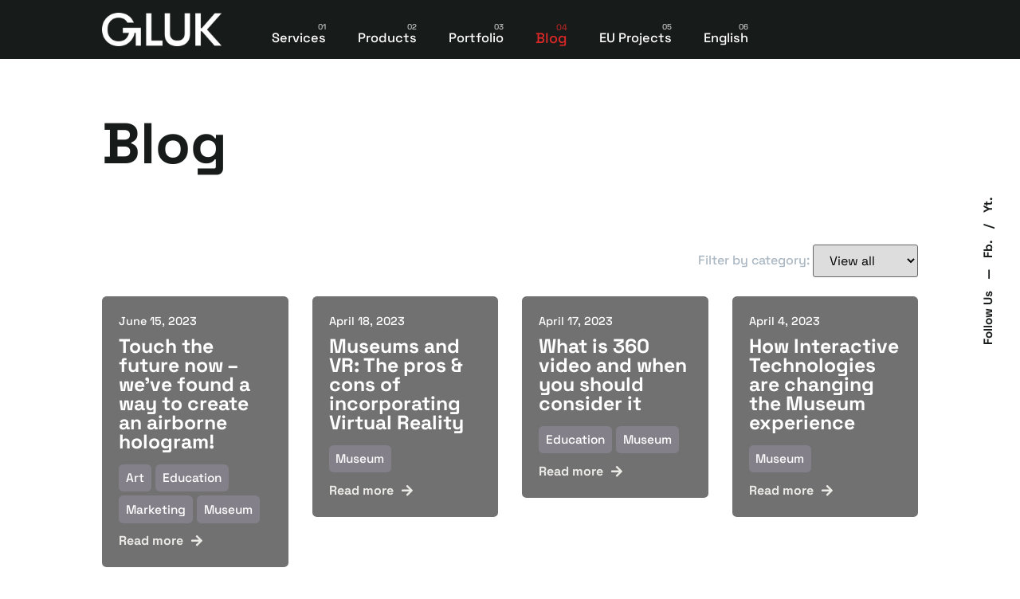

--- FILE ---
content_type: text/css
request_url: https://glukmedia.com/wp-content/uploads/elementor/css/post-5.css
body_size: 3
content:
.elementor-kit-5{--e-global-color-primary:#171B19;--e-global-color-secondary:#54595F;--e-global-color-text:#ABB8C3;--e-global-color-accent:#DC2828;--e-global-color-2522155:#00000000;--e-global-color-82252c5:#171B19;--e-global-color-0a34b75:#111013FC;--e-global-color-a6827c5:#161519;--e-global-typography-primary-font-family:"Roboto";--e-global-typography-primary-font-weight:600;--e-global-typography-secondary-font-family:"Roboto Slab";--e-global-typography-secondary-font-weight:400;--e-global-typography-text-font-family:"Roboto";--e-global-typography-text-font-weight:400;--e-global-typography-accent-font-family:"Roboto";--e-global-typography-accent-font-weight:500;font-family:"Space Grotesk", Sans-serif;}.elementor-kit-5 a{font-family:"Space Grotesk", Sans-serif;}.elementor-kit-5 a:hover{font-family:"Space Grotesk", Sans-serif;}.elementor-kit-5 h1{font-family:"Space Grotesk", Sans-serif;}.elementor-kit-5 h2{font-family:"Space Grotesk", Sans-serif;}.elementor-kit-5 h3{font-family:"Space Grotesk", Sans-serif;}.elementor-kit-5 h4{font-family:"Space Grotesk", Sans-serif;}.elementor-kit-5 h5{font-family:"Space Grotesk", Sans-serif;}.elementor-kit-5 h6{font-family:"Space Grotesk", Sans-serif;}.elementor-section.elementor-section-boxed > .elementor-container{max-width:1140px;}.e-con{--container-max-width:1140px;}.elementor-widget:not(:last-child){margin-bottom:20px;}.elementor-element{--widgets-spacing:20px;}{}h1.entry-title{display:var(--page-title-display);}.elementor-kit-5 e-page-transition{background-color:#FFBC7D;}.site-header{padding-inline-end:0px;padding-inline-start:0px;}@media(max-width:1024px){.elementor-section.elementor-section-boxed > .elementor-container{max-width:1024px;}.e-con{--container-max-width:1024px;}}@media(max-width:767px){.elementor-section.elementor-section-boxed > .elementor-container{max-width:767px;}.e-con{--container-max-width:767px;}}

--- FILE ---
content_type: text/css
request_url: https://glukmedia.com/wp-content/uploads/elementor/css/post-224608.css
body_size: 1066
content:
.elementor-224608 .elementor-element.elementor-element-bedc540:not(.elementor-motion-effects-element-type-background), .elementor-224608 .elementor-element.elementor-element-bedc540 > .elementor-motion-effects-container > .elementor-motion-effects-layer{background-color:var( --e-global-color-82252c5 );}.elementor-224608 .elementor-element.elementor-element-bedc540{transition:background 0.3s, border 0.3s, border-radius 0.3s, box-shadow 0.3s;padding:0vw 10vw 0vw 10vw;}.elementor-224608 .elementor-element.elementor-element-bedc540 > .elementor-background-overlay{transition:background 0.3s, border-radius 0.3s, opacity 0.3s;}.elementor-bc-flex-widget .elementor-224608 .elementor-element.elementor-element-5c8e633.elementor-column .elementor-column-wrap{align-items:center;}.elementor-224608 .elementor-element.elementor-element-5c8e633.elementor-column.elementor-element[data-element_type="column"] > .elementor-column-wrap.elementor-element-populated > .elementor-widget-wrap{align-content:center;align-items:center;}.elementor-224608 .elementor-element.elementor-element-5c8e633 > .elementor-element-populated > .elementor-widget-wrap{padding:1rem 0rem 1rem 0rem;}.elementor-224608 .elementor-element.elementor-element-cfdeb45 .elementor-button .elementor-align-icon-right{margin-left:0px;}.elementor-224608 .elementor-element.elementor-element-cfdeb45 .elementor-button .elementor-align-icon-left{margin-right:0px;}.elementor-224608 .elementor-element.elementor-element-cfdeb45 .elementor-button{font-family:"Roboto", Sans-serif;font-size:22px;font-weight:500;letter-spacing:0px;text-shadow:0px 0px 10px rgba(0, 0, 0, 0);fill:#FFFFFF;color:#FFFFFF;background-color:#00000000;border-radius:50% 50% 50% 50%;padding:17px 17px 17px 17px;}.elementor-224608 .elementor-element.elementor-element-cfdeb45 .elementor-button:hover, .elementor-224608 .elementor-element.elementor-element-cfdeb45 .elementor-button:focus{color:#FFFFFF;background-color:#FFFFFF1A;}.elementor-224608 .elementor-element.elementor-element-cfdeb45 .elementor-button:hover svg, .elementor-224608 .elementor-element.elementor-element-cfdeb45 .elementor-button:focus svg{fill:#FFFFFF;}.elementor-224608 .elementor-element.elementor-element-cfdeb45 > .elementor-widget-container{margin:0px 0px 0px 0px;padding:0px 0px 0px 0px;}.elementor-224608 .elementor-element.elementor-element-cfdeb45{width:auto;max-width:auto;}.elementor-224608 .elementor-element.elementor-element-cfdeb45 > .elementor-widget-container:hover{--e-transform-scale:1.1;}.elementor-224608 .elementor-element.elementor-element-275b376{text-align:center;width:auto;max-width:auto;}.elementor-224608 .elementor-element.elementor-element-275b376 img{width:150px;}.elementor-224608 .elementor-element.elementor-element-275b376 > .elementor-widget-container{margin:0px 0px 0px 0px;}.elementor-bc-flex-widget .elementor-224608 .elementor-element.elementor-element-d1aec06.elementor-column .elementor-column-wrap{align-items:flex-end;}.elementor-224608 .elementor-element.elementor-element-d1aec06.elementor-column.elementor-element[data-element_type="column"] > .elementor-column-wrap.elementor-element-populated > .elementor-widget-wrap{align-content:flex-end;align-items:flex-end;}.elementor-224608 .elementor-element.elementor-element-d1aec06 > .elementor-element-populated > .elementor-widget-wrap{padding:1rem 0rem 1rem 0rem;}.elementor-224608 .elementor-element.elementor-element-b030f94 .elementor-menu-toggle{margin:0 auto;}.elementor-224608 .elementor-element.elementor-element-b030f94 .elementor-nav-menu .elementor-item{font-family:"Space Grotesk", Sans-serif;font-size:1.025em;font-weight:500;}.elementor-224608 .elementor-element.elementor-element-b030f94 .elementor-nav-menu--main .elementor-item{color:#FFFFFF;fill:#FFFFFF;}.elementor-224608 .elementor-element.elementor-element-b030f94 .elementor-nav-menu--main .elementor-item.elementor-item-active{color:var( --e-global-color-accent );}.elementor-224608 .elementor-element.elementor-element-b030f94 .elementor-nav-menu--dropdown a, .elementor-224608 .elementor-element.elementor-element-b030f94 .elementor-menu-toggle{color:var( --e-global-color-text );}.elementor-224608 .elementor-element.elementor-element-b030f94 .elementor-nav-menu--dropdown{background-color:var( --e-global-color-82252c5 );border-radius:0.35rem 0.35rem 0.35rem 0.35rem;}.elementor-224608 .elementor-element.elementor-element-b030f94 .elementor-nav-menu--dropdown a.elementor-item-active{color:var( --e-global-color-accent );}.elementor-224608 .elementor-element.elementor-element-b030f94 .elementor-nav-menu--dropdown .elementor-item, .elementor-224608 .elementor-element.elementor-element-b030f94 .elementor-nav-menu--dropdown  .elementor-sub-item{font-family:var( --e-global-typography-text-font-family ), Sans-serif;font-weight:var( --e-global-typography-text-font-weight );}.elementor-224608 .elementor-element.elementor-element-b030f94 .elementor-nav-menu--dropdown li:first-child a{border-top-left-radius:0.35rem;border-top-right-radius:0.35rem;}.elementor-224608 .elementor-element.elementor-element-b030f94 .elementor-nav-menu--dropdown li:last-child a{border-bottom-right-radius:0.35rem;border-bottom-left-radius:0.35rem;}.elementor-224608 .elementor-element.elementor-element-b030f94 .elementor-nav-menu--main > .elementor-nav-menu > li > .elementor-nav-menu--dropdown, .elementor-224608 .elementor-element.elementor-element-b030f94 .elementor-nav-menu__container.elementor-nav-menu--dropdown{margin-top:1.5rem !important;}.elementor-bc-flex-widget .elementor-224608 .elementor-element.elementor-element-07bb50c.elementor-column .elementor-column-wrap{align-items:flex-end;}.elementor-224608 .elementor-element.elementor-element-07bb50c.elementor-column.elementor-element[data-element_type="column"] > .elementor-column-wrap.elementor-element-populated > .elementor-widget-wrap{align-content:flex-end;align-items:flex-end;}.elementor-224608 .elementor-element.elementor-element-07bb50c.elementor-column > .elementor-column-wrap > .elementor-widget-wrap{justify-content:flex-end;}.elementor-224608 .elementor-element.elementor-element-07bb50c > .elementor-element-populated > .elementor-widget-wrap{padding:1rem 0rem 1rem 0rem;}@media(max-width:1024px){.elementor-bc-flex-widget .elementor-224608 .elementor-element.elementor-element-5c8e633.elementor-column .elementor-column-wrap{align-items:space-between;}.elementor-224608 .elementor-element.elementor-element-5c8e633.elementor-column.elementor-element[data-element_type="column"] > .elementor-column-wrap.elementor-element-populated > .elementor-widget-wrap{align-content:space-between;align-items:space-between;}.elementor-224608 .elementor-element.elementor-element-275b376 img{width:80px;}.elementor-224608 .elementor-element.elementor-element-275b376 > .elementor-widget-container{margin:0px 0px 0px 030px;}}@media(min-width:768px){.elementor-224608 .elementor-element.elementor-element-5c8e633{width:15%;}.elementor-224608 .elementor-element.elementor-element-d1aec06{width:70%;}.elementor-224608 .elementor-element.elementor-element-07bb50c{width:15%;}}@media(max-width:1024px) and (min-width:768px){.elementor-224608 .elementor-element.elementor-element-5c8e633{width:100%;}}@media(max-width:767px){.elementor-224608 .elementor-element.elementor-element-bedc540{padding:0vw 10vw 0vw 10vw;}.elementor-224608 .elementor-element.elementor-element-5c8e633.elementor-column > .elementor-column-wrap > .elementor-widget-wrap{justify-content:flex-start;}.elementor-224608 .elementor-element.elementor-element-5c8e633 > .elementor-element-populated > .elementor-widget-wrap{padding:0px 0px 0px 0px;}.elementor-224608 .elementor-element.elementor-element-cfdeb45 > .elementor-widget-container{margin:0px 0px 0px -17px;}.elementor-224608 .elementor-element.elementor-element-cfdeb45{width:auto;max-width:auto;}.elementor-224608 .elementor-element.elementor-element-275b376 img{width:80px;}.elementor-224608 .elementor-element.elementor-element-275b376 > .elementor-widget-container{margin:0% 0% 0% 0%;padding:0% 0% 0% 0%;border-radius:50% 50% 50% 50%;}.elementor-224608 .elementor-element.elementor-element-275b376{width:var( --container-widget-width, 80% );max-width:80%;--container-widget-width:80%;--container-widget-flex-grow:0;}}/* Start custom CSS for button, class: .elementor-element-cfdeb45 */#hamburger-menu-toggle > .elementor-widget-container > .elementor-button-wrapper > .elementor-button > .elementor-button-content-wrapper > .elementor-button-icon {
    height: 22px;
    width: 22px;
}
#hamburger-menu-toggle > .elementor-widget-container > .elementor-button-wrapper > .elementor-button {
    padding: 17px
}/* End custom CSS */
/* Start custom CSS for column, class: .elementor-element-5c8e633 */.mobile-column .elementor-widget-wrap{
    justify-content: space-between;
}/* End custom CSS */
/* Start custom CSS for nav-menu, class: .elementor-element-b030f94 */#main-nav-menu-landing-page > .elementor-widget-container > .elementor-nav-menu--main > ul {
        counter-reset: section;
}

#main-nav-menu-landing-page > .elementor-widget-container > .elementor-nav-menu--main > ul > li > a:before {
        counter-increment: section;
    content: counters(section, ".", decimal-leading-zero)" ";
    background: none;
    top: -1px;
    right: 20px;
    opacity: .75;
    font-size: 0.6em;
} 

#main-nav-menu-landing-page > .elementor-widget-container > .elementor-nav-menu--main > ul > li > a.elementor-item-active{
    font-size: 1.125em;
}
#main-nav-menu-landing-page > .elementor-widget-container > .elementor-nav-menu--main > ul > li > a {
    padding-bottom: 0px;
}

#main-nav-menu-landing-page > .elementor-widget-container > .elementor-nav-menu--main > ul > li > ul {
        right: 10px!important;
        left: unset!important;
}/* End custom CSS */

--- FILE ---
content_type: text/css
request_url: https://glukmedia.com/wp-content/uploads/elementor/css/post-224618.css
body_size: -46
content:
.elementor-224618 .elementor-element.elementor-element-08c1aa6{padding:0vw 10vw 0vw 10vw;}.elementor-bc-flex-widget .elementor-224618 .elementor-element.elementor-element-be4c032.elementor-column .elementor-column-wrap{align-items:center;}.elementor-224618 .elementor-element.elementor-element-be4c032.elementor-column.elementor-element[data-element_type="column"] > .elementor-column-wrap.elementor-element-populated > .elementor-widget-wrap{align-content:center;align-items:center;}.elementor-224618 .elementor-element.elementor-element-be4c032.elementor-column > .elementor-column-wrap > .elementor-widget-wrap{justify-content:space-between;}.elementor-224618 .elementor-element.elementor-element-be4c032 > .elementor-element-populated{margin:0px 0px 0px 0px;--e-column-margin-right:0px;--e-column-margin-left:0px;}.elementor-224618 .elementor-element.elementor-element-7dd0939{text-align:left;font-family:var( --e-global-typography-secondary-font-family ), Sans-serif;font-weight:var( --e-global-typography-secondary-font-weight );width:auto;max-width:auto;}.elementor-224618 .elementor-element.elementor-element-593ae53{text-align:left;font-family:var( --e-global-typography-secondary-font-family ), Sans-serif;font-weight:var( --e-global-typography-secondary-font-weight );width:auto;max-width:auto;}@media(max-width:767px){.elementor-224618 .elementor-element.elementor-element-7dd0939{text-align:center;width:100%;max-width:100%;}.elementor-224618 .elementor-element.elementor-element-593ae53{text-align:center;width:100%;max-width:100%;}}

--- FILE ---
content_type: text/css
request_url: https://glukmedia.com/wp-content/uploads/elementor/css/post-224655.css
body_size: 944
content:
.elementor-224655 .elementor-element.elementor-element-9405e75{padding:0vw 10vw 0vw 10vw;}.elementor-224655 .elementor-element.elementor-element-fa2aa6b > .elementor-element-populated > .elementor-widget-wrap{padding:0px 0px 0px 0px;}.elementor-224655 .elementor-element.elementor-element-bba57fa{--spacer-size:7vh;}.elementor-224655 .elementor-element.elementor-element-592a563{text-align:left;}.elementor-224655 .elementor-element.elementor-element-592a563 .elementor-heading-title{font-family:"Space Grotesk", Sans-serif;font-size:4.5rem;font-weight:800;}.elementor-224655 .elementor-element.elementor-element-c789464{--spacer-size:7vh;}.elementor-224655 .elementor-element.elementor-element-b008405{margin-top:0rem;margin-bottom:1.5rem;}.elementor-224655 .elementor-element.elementor-element-149e4ac.elementor-column > .elementor-column-wrap > .elementor-widget-wrap{justify-content:flex-end;}.elementor-224655 .elementor-element.elementor-element-f3f34ca{font-family:"Space Grotesk", Sans-serif;font-size:1rem;font-weight:500;width:auto;max-width:auto;align-self:center;}.elementor-224655 .elementor-element.elementor-element-f3f34ca > .elementor-widget-container{margin:0px 0px 0px 0px;padding:0px 0px 0px 0px;}.elementor-224655 .elementor-element.elementor-element-29ac879 .filter{justify-content:center;}.elementor-224655 .elementor-element.elementor-element-29ac879 .filter .filter-categories{justify-content:center;}.elementor-224655 .elementor-element.elementor-element-29ac879 .filter .filter-extras{justify-content:center;}.elementor-224655 .elementor-element.elementor-element-29ac879 .filter a,  .filter span{font-family:"Space Grotesk", Sans-serif;font-size:1.55rem;font-weight:500;}.elementor-224655 .elementor-element.elementor-element-29ac879 .filter.filter-decorations *:not(.separator){--filter-pointer-border-width:2px;--filter-pointer-bg-color-hover:var( --e-global-color-accent );--filter-title-color-active:var( --e-global-color-accent );}.elementor-224655 .elementor-element.elementor-element-29ac879 .filter .filter-categories a{padding:0px 0px 10px 0px;margin:0rem 0.95rem 0.95rem 0.95rem;}.elementor-224655 .elementor-element.elementor-element-29ac879 .filter .filter-by{padding:0px 0px 10px 0px;margin:0rem 0.95rem 0.95rem 0.95rem;}.elementor-224655 .elementor-element.elementor-element-29ac879 .filter .filter-sorting{padding:0px 0px 10px 0px;margin:0rem 0.95rem 0.95rem 0.95rem;}.elementor-224655 .elementor-element.elementor-element-29ac879{width:auto;max-width:auto;}.elementor-224655 .elementor-element.elementor-element-748f955{--grid-columns:4;}.elementor-224655 .elementor-element.elementor-element-748f955 .elementor-loop-container{grid-auto-rows:1fr;}.elementor-224655 .elementor-element.elementor-element-748f955 .e-loop-item > .elementor-section, .elementor-224655 .elementor-element.elementor-element-748f955 .e-loop-item > .elementor-section > .elementor-container, .elementor-224655 .elementor-element.elementor-element-748f955 .e-loop-item > .e-con, .elementor-224655 .elementor-element.elementor-element-748f955 .e-loop-item .elementor-section-wrap  > .e-con{height:100%;}.elementor-224655 .elementor-element.elementor-element-274e5cf{--spacer-size:7vh;}@media(max-width:1024px){.elementor-224655 .elementor-element.elementor-element-592a563 .elementor-heading-title{font-size:3.5rem;}.elementor-224655 .elementor-element.elementor-element-f3f34ca{text-align:center;width:100%;max-width:100%;}.elementor-224655 .elementor-element.elementor-element-748f955{--grid-columns:2;}}@media(max-width:767px){.elementor-224655 .elementor-element.elementor-element-f3f34ca{font-size:0.95rem;}.elementor-224655 .elementor-element.elementor-element-29ac879 .filter{justify-content:flex-start;}.elementor-224655 .elementor-element.elementor-element-29ac879 .filter .filter-categories{justify-content:flex-start;}.elementor-224655 .elementor-element.elementor-element-29ac879 .filter .filter-extras{justify-content:flex-start;}.elementor-224655 .elementor-element.elementor-element-29ac879 .filter a,  .filter span{font-size:0.95rem;line-height:0.95rem;}.elementor-224655 .elementor-element.elementor-element-29ac879 .filter .filter-categories a{margin:0rem 0.95rem 0.95rem 0.95rem;}.elementor-224655 .elementor-element.elementor-element-29ac879 .filter .filter-by{margin:0rem 0.95rem 0.95rem 0.95rem;}.elementor-224655 .elementor-element.elementor-element-29ac879 .filter .filter-sorting{margin:0rem 0.95rem 0.95rem 0.95rem;}.elementor-224655 .elementor-element.elementor-element-748f955{--grid-columns:1;}}/* Start custom CSS for text-editor, class: .elementor-element-f3f34ca */.filter-blog p {
    margin: 0px;
}/* End custom CSS */
/* Start custom CSS for gluk-taxonomy-filter, class: .elementor-element-29ac879 */#blog-taxonomy-filter {
        counter-reset: section;
}

#blog-taxonomy-filter a.filter-item:before {
        counter-increment: section;
    content: counters(section, ".", decimal-leading-zero)" ";
    background: none;
    top: -.8rem;
    left: 100%;
    opacity: .75;
    font-size: 0.6em;
}/* End custom CSS */
/* Start custom CSS for loop-grid, class: .elementor-element-748f955 */.page-numbers{
    background-color: #111013;
    padding: 0rem 0.9rem;
    border-radius: 20%;
    color: #fff;
}

span.page-numbers{
    color: #dc2828;
}

a.page-numbers:hover{
    color: #dc2828;
}/* End custom CSS */
/* Start custom CSS for html, class: .elementor-element-4e08683 */#scroll-top-container{
    position: fixed;
    top: 50%;
        z-index: 4;
    -webkit-transform-origin: left top;
    -ms-transform-origin: left top;
    transform-origin: left top;
    -webkit-transform: rotate(-90deg) translate(-50%, 0);
    -ms-transform: rotate(-90deg) translate(-50%, 0);
    transform: rotate(-90deg) translate(-50%, 0);
    left: 4vh;
}
#scroll-top-container > .scroll-progress-track{
    width: 3.75rem;
    height: 0.125rem;
    margin-right: .5rem;
    position: relative;
    display: inline-flex;
}

#scroll-top-container > .scroll-progress-track::before {
    content: "";
    position: absolute;
    left: 0;
    top: 0;
    height: 100%;
    width: 100%;
    background-color: #ABB8C3;
    opacity: .25;
}
#scroll-top-container > .scroll-top-text {
    color: #171B19;
    font-weight: 700;
    font-family: 'Space Grotesk', sans-serif;
    font-size: 0.95em;
    display: inline-flex;
}

#scroll-top-container > .scroll-progress-track > .scroll-progress {
    position: absolute;
    top: 0;
    right: 0;
    height: 100%;
    background-color: #171B19;
}/* End custom CSS */
/* Start custom CSS for html, class: .elementor-element-4da33a4 */.side_menu{
      list-style-type: none;
      color: #171B19;
      font-family: 'Space Grotesk', sans-serif;
    font-weight: 700;
    font-size: 0.95em; 
    position: fixed;
    top:50%;
        -webkit-transform-origin: right top;
    -ms-transform-origin: right top;
    transform-origin: right top;
    -webkit-transform: rotate(-90deg) translate(50%, -100%);
    -ms-transform: rotate(-90deg) translate(50%, -100%);
    transform: rotate(-90deg) translate(50%, -100%);
    right: 4vh;
}

.side_menu > li {
    display: inline-block;
    margin: 0px 5px;
}

.side_menu > li > a {
    color: #171B19;
}

.side_menu > li > a:hover {
    color: #dc2828;
    font-size: 1em;      
}
.side_menu > .dash {
    
}/* End custom CSS */

--- FILE ---
content_type: text/css
request_url: https://glukmedia.com/wp-content/uploads/elementor/css/post-225000.css
body_size: 470
content:
.elementor-225000 .elementor-element.elementor-element-51425cdf{margin-top:100px;margin-bottom:0px;}.elementor-225000 .elementor-element.elementor-element-8b13c8f .elementor-nav-menu .elementor-item{font-family:var( --e-global-typography-primary-font-family ), Sans-serif;font-weight:var( --e-global-typography-primary-font-weight );}.elementor-225000 .elementor-element.elementor-element-8b13c8f .elementor-nav-menu--main .elementor-item{color:#FFFFFF;fill:#FFFFFF;padding-left:0px;padding-right:0px;}.elementor-225000 .elementor-element.elementor-element-8b13c8f .elementor-nav-menu--dropdown a, .elementor-225000 .elementor-element.elementor-element-8b13c8f .elementor-menu-toggle{color:#FFFFFF;}.elementor-225000 .elementor-element.elementor-element-8b13c8f .elementor-nav-menu--dropdown{background-color:#FFFFFF00;}.elementor-225000 .elementor-element.elementor-element-8b13c8f .elementor-nav-menu--dropdown a:hover,
					.elementor-225000 .elementor-element.elementor-element-8b13c8f .elementor-nav-menu--dropdown a.elementor-item-active,
					.elementor-225000 .elementor-element.elementor-element-8b13c8f .elementor-nav-menu--dropdown a.highlighted,
					.elementor-225000 .elementor-element.elementor-element-8b13c8f .elementor-menu-toggle:hover{color:var( --e-global-color-accent );}.elementor-225000 .elementor-element.elementor-element-8b13c8f .elementor-nav-menu--dropdown a.elementor-item-active{color:var( --e-global-color-accent );}.elementor-225000 .elementor-element.elementor-element-8b13c8f > .elementor-widget-container{margin:0% 10% 0% 10%;padding:0px 0px 0px 0px;}#elementor-popup-modal-225000 .dialog-message{width:560px;height:100vh;align-items:flex-start;}#elementor-popup-modal-225000{justify-content:flex-start;align-items:center;pointer-events:all;background-color:#111013FA;}#elementor-popup-modal-225000 .dialog-close-button{display:flex;top:40px;font-size:26px;}#elementor-popup-modal-225000 .dialog-widget-content{animation-duration:0.6s;background-color:#111013;box-shadow:2px 8px 23px -100px rgba(0,0,0,0.2);}body:not(.rtl) #elementor-popup-modal-225000 .dialog-close-button{right:500px;}body.rtl #elementor-popup-modal-225000 .dialog-close-button{left:500px;}#elementor-popup-modal-225000 .dialog-close-button i{color:#FFFFFF;}#elementor-popup-modal-225000 .dialog-close-button svg{fill:#FFFFFF;}#elementor-popup-modal-225000 .dialog-close-button:hover{background-color:#FFFFFF1A;}@media(max-width:767px){body:not(.rtl) #elementor-popup-modal-225000 .dialog-close-button{right:81.9%;}body.rtl #elementor-popup-modal-225000 .dialog-close-button{left:81.9%;}}/* Start custom CSS for nav-menu, class: .elementor-element-8b13c8f */.custom-mobile-menu .elementor-nav-menu--dropdown{
    background-color: transparent!important;
}
.custom-mobile-menu .elementor-nav-menu--main .elementor-nav-menu ul{
    position: static!important;
}

.custom-mobile-menu .menu-item-has-children a[aria-expanded="true"] .fa-plus:before {
    content: "\f068"!important;
}

.custom-mobile-menu .menu-item-has-children a[aria-expanded="false"]:after {
    display: none;
}

.custom-mobile-menu li a {
    display: block;
}

.custom-mobile-menu li a .sub-arrow{
    display: inline-block;
    float: right;
}/* End custom CSS */
/* Start custom CSS for section, class: .elementor-element-51425cdf */.mobile-sub-menu > .elementor-widget-container > .elementor-accordion > .elementor-accordion-item > .elementor-tab-content > p > a {
    margin-bottom: 20px;
    font-size: 1.4em;
    line-height: 1.4em; 
    font-family: "Space Grotesk", Sans-serif;
    font-weight: 800;
    color: #fff;
}
.mobile-menu-section a.active{
    color: #DC2828!important;
}

.mobile-sub-menu{
    margin-bottom: 0px!important;
}
.mobile-sub-menu .elementor-tab-title{
    padding: 0px!important;
}
.mobile-sub-menu .elementor-tab-content p{
    margin: 0px;
    margin-top: 20px;
}
.mobile-sub-menu{
    margin-bottom: 20px!important;
}
.mobile-sub-menu .elementor-widget-container{
    padding: 0px!important;
}

.mobile-sub-menu .elementor-tab-content{
    padding-top: 0px;
    padding-bottom: 0px;
}/* End custom CSS */

--- FILE ---
content_type: text/css
request_url: https://glukmedia.com/wp-content/uploads/elementor/css/post-224605.css
body_size: 488
content:
.elementor-224605 .elementor-element.elementor-element-51425cdf{margin-top:100px;margin-bottom:0px;}.elementor-224605 .elementor-element.elementor-element-8b13c8f .elementor-nav-menu .elementor-item{font-family:var( --e-global-typography-primary-font-family ), Sans-serif;font-weight:var( --e-global-typography-primary-font-weight );}.elementor-224605 .elementor-element.elementor-element-8b13c8f .elementor-nav-menu--main .elementor-item{color:#FFFFFF;fill:#FFFFFF;padding-left:0px;padding-right:0px;}.elementor-224605 .elementor-element.elementor-element-8b13c8f .elementor-nav-menu--dropdown a, .elementor-224605 .elementor-element.elementor-element-8b13c8f .elementor-menu-toggle{color:#FFFFFF;}.elementor-224605 .elementor-element.elementor-element-8b13c8f .elementor-nav-menu--dropdown{background-color:#FFFFFF00;}.elementor-224605 .elementor-element.elementor-element-8b13c8f .elementor-nav-menu--dropdown a:hover,
					.elementor-224605 .elementor-element.elementor-element-8b13c8f .elementor-nav-menu--dropdown a.elementor-item-active,
					.elementor-224605 .elementor-element.elementor-element-8b13c8f .elementor-nav-menu--dropdown a.highlighted,
					.elementor-224605 .elementor-element.elementor-element-8b13c8f .elementor-menu-toggle:hover{color:var( --e-global-color-accent );}.elementor-224605 .elementor-element.elementor-element-8b13c8f .elementor-nav-menu--dropdown a.elementor-item-active{color:var( --e-global-color-accent );}.elementor-224605 .elementor-element.elementor-element-8b13c8f > .elementor-widget-container{margin:0% 10% 0% 10%;padding:0px 0px 0px 0px;}#elementor-popup-modal-224605 .dialog-message{width:560px;height:100vh;align-items:flex-start;}#elementor-popup-modal-224605{justify-content:flex-start;align-items:center;pointer-events:all;background-color:#111013FA;}#elementor-popup-modal-224605 .dialog-close-button{display:flex;top:40px;font-size:26px;}#elementor-popup-modal-224605 .dialog-widget-content{animation-duration:0.6s;background-color:#111013;box-shadow:2px 8px 23px -100px rgba(0,0,0,0.2);}body:not(.rtl) #elementor-popup-modal-224605 .dialog-close-button{right:500px;}body.rtl #elementor-popup-modal-224605 .dialog-close-button{left:500px;}#elementor-popup-modal-224605 .dialog-close-button i{color:#FFFFFF;}#elementor-popup-modal-224605 .dialog-close-button svg{fill:#FFFFFF;}#elementor-popup-modal-224605 .dialog-close-button:hover{background-color:#FFFFFF1A;}@media(max-width:767px){body:not(.rtl) #elementor-popup-modal-224605 .dialog-close-button{right:81.9%;}body.rtl #elementor-popup-modal-224605 .dialog-close-button{left:81.9%;}}/* Start custom CSS for nav-menu, class: .elementor-element-8b13c8f */.custom-mobile-menu .elementor-nav-menu--dropdown{
    background-color: transparent!important;
}
.custom-mobile-menu .elementor-nav-menu--main .elementor-nav-menu ul{
    position: static!important;
}

.custom-mobile-menu .menu-item-has-children a[aria-expanded="true"] .fa-plus:before {
    content: "\f068"!important;
}

.custom-mobile-menu .menu-item-has-children a[aria-expanded="false"]:after {
    display: none;
}

.custom-mobile-menu li a {
    display: block;
}

.custom-mobile-menu li a .sub-arrow{
    display: inline-block;
    float: right;
}/* End custom CSS */
/* Start custom CSS for section, class: .elementor-element-51425cdf */.mobile-sub-menu > .elementor-widget-container > .elementor-accordion > .elementor-accordion-item > .elementor-tab-content > p > a {
    margin-bottom: 20px;
    font-size: 1.4em;
    line-height: 1.4em; 
    font-family: "Space Grotesk", Sans-serif;
    font-weight: 800;
    color: #fff;
}
.mobile-menu-section a.active{
    color: #DC2828!important;
}

.mobile-sub-menu{
    margin-bottom: 0px!important;
}
.mobile-sub-menu .elementor-tab-title{
    padding: 0px!important;
}
.mobile-sub-menu .elementor-tab-content p{
    margin: 0px;
    margin-top: 20px;
}
.mobile-sub-menu{
    margin-bottom: 20px!important;
}
.mobile-sub-menu .elementor-widget-container{
    padding: 0px!important;
}

.mobile-sub-menu .elementor-tab-content{
    padding-top: 0px;
    padding-bottom: 0px;
}/* End custom CSS */

--- FILE ---
content_type: text/css
request_url: https://glukmedia.com/wp-content/uploads/elementor/css/post-224597.css
body_size: 58
content:
.elementor-224597 .elementor-element.elementor-element-28554eb0 .elementor-search-form__container{min-height:50px;}.elementor-224597 .elementor-element.elementor-element-28554eb0 .elementor-search-form__submit{min-width:50px;background-color:#9690A200;}body:not(.rtl) .elementor-224597 .elementor-element.elementor-element-28554eb0 .elementor-search-form__icon{padding-left:calc(50px / 3);}body.rtl .elementor-224597 .elementor-element.elementor-element-28554eb0 .elementor-search-form__icon{padding-right:calc(50px / 3);}.elementor-224597 .elementor-element.elementor-element-28554eb0 .elementor-search-form__input, .elementor-224597 .elementor-element.elementor-element-28554eb0.elementor-search-form--button-type-text .elementor-search-form__submit{padding-left:calc(50px / 3);padding-right:calc(50px / 3);}.elementor-224597 .elementor-element.elementor-element-28554eb0 input[type="search"].elementor-search-form__input{font-family:"Space Grotesk", Sans-serif;font-weight:400;}.elementor-224597 .elementor-element.elementor-element-28554eb0 .elementor-search-form__input,
					.elementor-224597 .elementor-element.elementor-element-28554eb0 .elementor-search-form__icon,
					.elementor-224597 .elementor-element.elementor-element-28554eb0 .elementor-lightbox .dialog-lightbox-close-button,
					.elementor-224597 .elementor-element.elementor-element-28554eb0 .elementor-lightbox .dialog-lightbox-close-button:hover,
					.elementor-224597 .elementor-element.elementor-element-28554eb0.elementor-search-form--skin-full_screen input[type="search"].elementor-search-form__input{color:#FFFFFFBF;fill:#FFFFFFBF;}.elementor-224597 .elementor-element.elementor-element-28554eb0:not(.elementor-search-form--skin-full_screen) .elementor-search-form__container{background-color:#9690A214;border-radius:3px;}.elementor-224597 .elementor-element.elementor-element-28554eb0.elementor-search-form--skin-full_screen input[type="search"].elementor-search-form__input{background-color:#9690A214;border-radius:3px;}.elementor-224597 .elementor-element.elementor-element-28554eb0 .elementor-search-form__submit:hover{background-color:#9690A214;}.elementor-224597 .elementor-element.elementor-element-28554eb0 .elementor-search-form__submit:focus{background-color:#9690A214;}#elementor-popup-modal-224597 .dialog-message{width:640px;height:auto;}#elementor-popup-modal-224597{justify-content:center;align-items:center;pointer-events:all;background-color:rgba(0,0,0,.8);}#elementor-popup-modal-224597 .dialog-close-button{display:flex;font-size:34px;}#elementor-popup-modal-224597 .dialog-widget-content{background-color:var( --e-global-color-82252c5 );box-shadow:2px 8px 23px 3px rgba(0,0,0,0.2);}body:not(.rtl) #elementor-popup-modal-224597 .dialog-close-button{right:95%;}body.rtl #elementor-popup-modal-224597 .dialog-close-button{left:95%;}#elementor-popup-modal-224597 .dialog-close-button i{color:#FFFFFF;}#elementor-popup-modal-224597 .dialog-close-button svg{fill:#FFFFFF;}

--- FILE ---
content_type: text/css
request_url: https://glukmedia.com/wp-content/themes/gluk-media-theme/assets/css/gluk-taxonomy-filter.css
body_size: 1841
content:
.filter-item:not(.separator):after,.filter-item:not(.separator):before {
    display: block;
    position: absolute;
    -webkit-transition: .3s;
    -o-transition: .3s;
    transition: .3s;
    -webkit-transition-timing-function: cubic-bezier(.58,.3,.005,1);
    -o-transition-timing-function: cubic-bezier(.58,.3,.005,1);
    transition-timing-function: cubic-bezier(.58,.3,.005,1)
}

.filter-item:not(:hover):not(:focus):not(.act):not(.highlighted):after,.filter-item:not(:hover):not(:focus):not(.act):not(.highlighted):before {
    opacity: 0
}

.act:after,.act:before,.filter-item.highlighted:after,.filter-item.highlighted:before,.filter-item:focus:after,.filter-item:focus:before,.filter-item:hover:after,.filter-item:hover:before {
    -webkit-transform: scale(1);
    -ms-transform: scale(1);
    transform: scale(1)
}

.filter-pointer-double-line .filter-item:not(.separator):after,.filter-pointer-double-line .filter-item:not(.separator):before,.filter-pointer-overline .filter-item:not(.separator):after,.filter-pointer-overline .filter-item:not(.separator):before,.filter-pointer-underline .filter-item:not(.separator):after,.filter-pointer-underline .filter-item:not(.separator):before {
    height: 3px;
    width: 100%;
    left: 0;
    background-color: #55595c;
    z-index: 2
}

.filter-pointer-double-line.filter-animation-grow .filter-item:not(:hover):not(:focus):not(.act):not(.highlighted):after,.filter-pointer-double-line.filter-animation-grow .filter-item:not(:hover):not(:focus):not(.act):not(.highlighted):before,.filter-pointer-overline.filter-animation-grow .filter-item:not(:hover):not(:focus):not(.act):not(.highlighted):after,.filter-pointer-overline.filter-animation-grow .filter-item:not(:hover):not(:focus):not(.act):not(.highlighted):before,.filter-pointer-underline.filter-animation-grow .filter-item:not(:hover):not(:focus):not(.act):not(.highlighted):after,.filter-pointer-underline.filter-animation-grow .filter-item:not(:hover):not(:focus):not(.act):not(.highlighted):before {
    height: 0;
    width: 0;
    left: 50%
}

.filter-pointer-double-line.filter-animation-drop-out .filter-item:not(:hover):not(:focus):not(.act):not(.highlighted):before,.filter-pointer-overline.filter-animation-drop-out .filter-item:not(:hover):not(:focus):not(.act):not(.highlighted):before,.filter-pointer-underline.filter-animation-drop-out .filter-item:not(:hover):not(:focus):not(.act):not(.highlighted):before {
    top: 10px
}

.filter-pointer-double-line.filter-animation-drop-out .filter-item:not(:hover):not(:focus):not(.act):not(.highlighted):after,.filter-pointer-overline.filter-animation-drop-out .filter-item:not(:hover):not(:focus):not(.act):not(.highlighted):after,.filter-pointer-underline.filter-animation-drop-out .filter-item:not(:hover):not(:focus):not(.act):not(.highlighted):after {
    bottom: 10px
}

.filter-pointer-double-line.filter-animation-drop-in .filter-item:not(:hover):not(:focus):not(.act):not(.highlighted):before,.filter-pointer-overline.filter-animation-drop-in .filter-item:not(:hover):not(:focus):not(.act):not(.highlighted):before,.filter-pointer-underline.filter-animation-drop-in .filter-item:not(:hover):not(:focus):not(.act):not(.highlighted):before {
    top: -10px
}

.filter-pointer-double-line.filter-animation-drop-in .filter-item:not(:hover):not(:focus):not(.act):not(.highlighted):after,.filter-pointer-overline.filter-animation-drop-in .filter-item:not(:hover):not(:focus):not(.act):not(.highlighted):after,.filter-pointer-underline.filter-animation-drop-in .filter-item:not(:hover):not(:focus):not(.act):not(.highlighted):after {
    bottom: -10px
}

.filter-pointer-double-line.filter-animation-none,.filter-pointer-double-line.filter-animation-none .filter-item,.filter-pointer-double-line.filter-animation-none .filter-item:not(.separator):after,.filter-pointer-double-line.filter-animation-none .filter-item:not(.separator):before,.filter-pointer-double-line.filter-animation-none .filter-item:focus,.filter-pointer-double-line.filter-animation-none .filter-item:hover,.filter-pointer-double-line.filter-animation-none:after,.filter-pointer-double-line.filter-animation-none:before,.filter-pointer-double-line.filter-animation-none:focus,.filter-pointer-double-line.filter-animation-none:hover,.filter-pointer-overline.filter-animation-none,.filter-pointer-overline.filter-animation-none .filter-item,.filter-pointer-overline.filter-animation-none .filter-item:not(.separator):after,.filter-pointer-overline.filter-animation-none .filter-item:not(.separator):before,.filter-pointer-overline.filter-animation-none .filter-item:focus,.filter-pointer-overline.filter-animation-none .filter-item:hover,.filter-pointer-overline.filter-animation-none:after,.filter-pointer-overline.filter-animation-none:before,.filter-pointer-overline.filter-animation-none:focus,.filter-pointer-overline.filter-animation-none:hover,.filter-pointer-underline.filter-animation-none,.filter-pointer-underline.filter-animation-none .filter-item,.filter-pointer-underline.filter-animation-none .filter-item:not(.separator):after,.filter-pointer-underline.filter-animation-none .filter-item:not(.separator):before,.filter-pointer-underline.filter-animation-none .filter-item:focus,.filter-pointer-underline.filter-animation-none .filter-item:hover,.filter-pointer-underline.filter-animation-none:after,.filter-pointer-underline.filter-animation-none:before,.filter-pointer-underline.filter-animation-none:focus,.filter-pointer-underline.filter-animation-none:hover {
    -webkit-transition-duration: 0s;
    -o-transition-duration: 0s;
    transition-duration: 0s
}

.filter-pointer-double-line .filter-item:not(.separator):before,.filter-pointer-overline .filter-item:not(.separator):before {
    content: '';
    top: 0
}

.filter-pointer-double-line.filter-animation-slide .filter-item:not(:hover):not(:focus):not(.act):not(.highlighted):before,.filter-pointer-overline.filter-animation-slide .filter-item:not(:hover):not(:focus):not(.act):not(.highlighted):before {
    width: 10px;
    left: -20px
}

.filter-pointer-double-line .filter-item:not(.separator):after,.filter-pointer-underline .filter-item:not(.separator):after {
    content: '';
    bottom: 0
}

.filter-pointer-double-line.filter-animation-slide .filter-item:not(:hover):not(:focus):not(.act):not(.highlighted):after,.filter-pointer-underline.filter-animation-slide .filter-item:not(:hover):not(:focus):not(.act):not(.highlighted):after {
    width: 10px;
    left: calc(100% + 20px)
}

.filter-pointer-framed .filter-item:not(.separator):after,.filter-pointer-framed .filter-item:not(.separator):before {
    background: 0 0;
    left: 0;
    top: 0;
    bottom: 0;
    right: 0;
    border: 3px solid #55595c
}

.filter-pointer-framed .filter-item:not(.separator):before {
    content: ''
}

.filter-pointer-framed.filter-animation-grow .filter-item:not(:hover):not(:focus):not(.act):not(.highlighted):before {
    -webkit-transform: scale(.75);
    -ms-transform: scale(.75);
    transform: scale(.75)
}

.filter-pointer-framed.filter-animation-shrink .filter-item:not(:hover):not(:focus):not(.act):not(.highlighted):before {
    -webkit-transform: scale(1.25);
    -ms-transform: scale(1.25);
    transform: scale(1.25)
}

.filter-pointer-framed.filter-animation-grow .filter-item:not(.separator):before,.filter-pointer-framed.filter-animation-shrink .filter-item:not(.separator):before {
    -webkit-transition: opacity .2s,-webkit-transform .4s;
    -o-transition: opacity .2s,transform .4s;
    transition: opacity .2s,transform .4s;
    transition: opacity .2s,transform .4s,-webkit-transform .4s
}

.filter-pointer-framed.filter-animation-draw .filter-item:not(.separator):after,.filter-pointer-framed.filter-animation-draw .filter-item:not(.separator):before {
    width: 3px;
    height: 3px
}

.filter-pointer-framed.filter-animation-draw .filter-item:not(.separator):before {
    border-width: 0 0 3px 3px;
    -webkit-transition: width .1s .2s,height .1s .3s,opacity .12s .22s;
    -o-transition: width .1s .2s,height .1s .3s,opacity .12s .22s;
    transition: width .1s .2s,height .1s .3s,opacity .12s .22s
}

.filter-pointer-framed.filter-animation-draw .filter-item:not(.separator):after {
    content: '';
    top: initial;
    bottom: 0;
    left: initial;
    right: 0;
    border-width: 3px 3px 0 0;
    -webkit-transition: width .1s,height .1s .1s,opacity 20ms .18s;
    -o-transition: width .1s,height .1s .1s,opacity 20ms .18s;
    transition: width .1s,height .1s .1s,opacity 20ms .18s
}

.filter-pointer-framed.filter-animation-draw .act:after,.filter-pointer-framed.filter-animation-draw .act:before,.filter-pointer-framed.filter-animation-draw .filter-item.highlighted:after,.filter-pointer-framed.filter-animation-draw .filter-item.highlighted:before,.filter-pointer-framed.filter-animation-draw .filter-item:focus:after,.filter-pointer-framed.filter-animation-draw .filter-item:focus:before,.filter-pointer-framed.filter-animation-draw .filter-item:hover:after,.filter-pointer-framed.filter-animation-draw .filter-item:hover:before {
    width: 100%;
    height: 100%
}

.filter-pointer-framed.filter-animation-draw .act:before,.filter-pointer-framed.filter-animation-draw .filter-item.highlighted:before,.filter-pointer-framed.filter-animation-draw .filter-item:focus:before,.filter-pointer-framed.filter-animation-draw .filter-item:hover:before {
    -webkit-transition: opacity 20ms,height .1s,width .1s .1s;
    -o-transition: opacity 20ms,height .1s,width .1s .1s;
    transition: opacity 20ms,height .1s,width .1s .1s
}

.filter-pointer-framed.filter-animation-draw .act:after,.filter-pointer-framed.filter-animation-draw .filter-item.highlighted:after,.filter-pointer-framed.filter-animation-draw .filter-item:focus:after,.filter-pointer-framed.filter-animation-draw .filter-item:hover:after {
    -webkit-transition: opacity 20ms .2s,height .1s .2s,width .1s .3s;
    -o-transition: opacity 20ms .2s,height .1s .2s,width .1s .3s;
    transition: opacity 20ms .2s,height .1s .2s,width .1s .3s
}

.filter-pointer-framed.filter-animation-corners .filter-item:not(.separator):after,.filter-pointer-framed.filter-animation-corners .filter-item:not(.separator):before {
    width: 3px;
    height: 3px
}

.filter-pointer-framed.filter-animation-corners .filter-item:not(.separator):before {
    border-width: 3px 0 0 3px
}

.filter-pointer-framed.filter-animation-corners .filter-item:not(.separator):after {
    content: '';
    top: initial;
    bottom: 0;
    left: initial;
    right: 0;
    border-width: 0 3px 3px 0
}

.filter-pointer-framed.filter-animation-corners .act:after,.filter-pointer-framed.filter-animation-corners .act:before,.filter-pointer-framed.filter-animation-corners .filter-item.highlighted:after,.filter-pointer-framed.filter-animation-corners .filter-item.highlighted:before,.filter-pointer-framed.filter-animation-corners .filter-item:focus:after,.filter-pointer-framed.filter-animation-corners .filter-item:focus:before,.filter-pointer-framed.filter-animation-corners .filter-item:hover:after,.filter-pointer-framed.filter-animation-corners .filter-item:hover:before {
    width: 100%;
    height: 100%;
    -webkit-transition: opacity 2ms,width .4s,height .4s;
    -o-transition: opacity 2ms,width .4s,height .4s;
    transition: opacity 2ms,width .4s,height .4s
}

.filter-pointer-framed.filter-animation-none,.filter-pointer-framed.filter-animation-none .filter-item,.filter-pointer-framed.filter-animation-none .filter-item:not(.separator):after,.filter-pointer-framed.filter-animation-none .filter-item:not(.separator):before,.filter-pointer-framed.filter-animation-none .filter-item:focus,.filter-pointer-framed.filter-animation-none .filter-item:hover,.filter-pointer-framed.filter-animation-none:after,.filter-pointer-framed.filter-animation-none:before,.filter-pointer-framed.filter-animation-none:focus,.filter-pointer-framed.filter-animation-none:hover {
    -webkit-transition-duration: 0s;
    -o-transition-duration: 0s;
    transition-duration: 0s
}

.filter-pointer-background .filter-item:not(.separator):after,.filter-pointer-background .filter-item:not(.separator):before {
    content: '';
    -webkit-transition: .3s;
    -o-transition: .3s;
    transition: .3s
}

.filter-pointer-background .filter-item:not(.separator):before {
    top: 0;
    left: 0;
    right: 0;
    bottom: 0;
    background: #55595c;
    z-index: -1
}

.filter-pointer-background .act,.filter-pointer-background .filter-item.highlighted,.filter-pointer-background .filter-item:focus,.filter-pointer-background .filter-item:hover {
    color: #fff
}

.filter-pointer-background.filter-animation-grow .filter-item:not(.separator):before {
    -webkit-transform: scale(.5);
    -ms-transform: scale(.5);
    transform: scale(.5)
}

.filter-pointer-background.filter-animation-grow .act:before,.filter-pointer-background.filter-animation-grow .filter-item.highlighted:before,.filter-pointer-background.filter-animation-grow .filter-item:focus:before,.filter-pointer-background.filter-animation-grow .filter-item:hover:before {
    -webkit-transform: scale(1);
    -ms-transform: scale(1);
    transform: scale(1);
    opacity: 1
}

.filter-pointer-background.filter-animation-shrink .filter-item:not(:hover):not(:focus):not(.act):not(.highlighted):before {
    -webkit-transform: scale(1.2);
    -ms-transform: scale(1.2);
    transform: scale(1.2);
    -webkit-transition: .3s;
    -o-transition: .3s;
    transition: .3s
}

.filter-pointer-background.filter-animation-shrink .act:before,.filter-pointer-background.filter-animation-shrink .filter-item.highlighted:before,.filter-pointer-background.filter-animation-shrink .filter-item:focus:before,.filter-pointer-background.filter-animation-shrink .filter-item:hover:before {
    -webkit-transition: opacity .15s,-webkit-transform .4s;
    -o-transition: opacity .15s,transform .4s;
    transition: opacity .15s,transform .4s;
    transition: opacity .15s,transform .4s,-webkit-transform .4s
}

.filter-pointer-background.filter-animation-sweep-left .filter-item:not(:hover):not(:focus):not(.act):not(.highlighted):before {
    left: 100%
}

.filter-pointer-background.filter-animation-sweep-right .filter-item:not(:hover):not(:focus):not(.act):not(.highlighted):before {
    right: 100%
}

.filter-pointer-background.filter-animation-sweep-up .filter-item:not(:hover):not(:focus):not(.act):not(.highlighted):before {
    top: 100%
}

.filter-pointer-background.filter-animation-sweep-down .filter-item:not(:hover):not(:focus):not(.act):not(.highlighted):before {
    bottom: 100%
}

.filter-pointer-background.filter-animation-shutter-out-vertical .filter-item:not(:hover):not(:focus):not(.act):not(.highlighted):before {
    bottom: 50%;
    top: 50%
}

.filter-pointer-background.filter-animation-shutter-out-horizontal .filter-item:not(:hover):not(:focus):not(.act):not(.highlighted):before {
    right: 50%;
    left: 50%
}

.filter-pointer-background.filter-animation-shutter-in-horizontal .filter-item:not(.separator):after,.filter-pointer-background.filter-animation-shutter-in-vertical .filter-item:not(.separator):after {
    top: 0;
    left: 0;
    right: 0;
    bottom: 0;
    background: #55595c;
    z-index: -1
}

.filter-pointer-background.filter-animation-shutter-in-vertical .filter-item:not(.separator):before {
    top: 0;
    bottom: 100%
}

.filter-pointer-background.filter-animation-shutter-in-vertical .filter-item:not(.separator):after {
    top: 100%;
    bottom: 0
}

.filter-pointer-background.filter-animation-shutter-in-vertical .act:before,.filter-pointer-background.filter-animation-shutter-in-vertical .filter-item.highlighted:before,.filter-pointer-background.filter-animation-shutter-in-vertical .filter-item:focus:before,.filter-pointer-background.filter-animation-shutter-in-vertical .filter-item:hover:before {
    bottom: 50%
}

.filter-pointer-background.filter-animation-shutter-in-vertical .act:after,.filter-pointer-background.filter-animation-shutter-in-vertical .filter-item.highlighted:after,.filter-pointer-background.filter-animation-shutter-in-vertical .filter-item:focus:after,.filter-pointer-background.filter-animation-shutter-in-vertical .filter-item:hover:after {
    top: 50%
}

.filter-pointer-background.filter-animation-shutter-in-horizontal .filter-item:not(.separator):before {
    right: 0;
    left: 100%
}

.filter-pointer-background.filter-animation-shutter-in-horizontal .filter-item:not(.separator):after {
    right: 100%;
    left: 0
}

.filter-pointer-background.filter-animation-shutter-in-horizontal .act:before,.filter-pointer-background.filter-animation-shutter-in-horizontal .filter-item.highlighted:before,.filter-pointer-background.filter-animation-shutter-in-horizontal .filter-item:focus:before,.filter-pointer-background.filter-animation-shutter-in-horizontal .filter-item:hover:before {
    left: 50%
}

.filter-pointer-background.filter-animation-shutter-in-horizontal .act:after,.filter-pointer-background.filter-animation-shutter-in-horizontal .filter-item.highlighted:after,.filter-pointer-background.filter-animation-shutter-in-horizontal .filter-item:focus:after,.filter-pointer-background.filter-animation-shutter-in-horizontal .filter-item:hover:after {
    right: 50%
}

.filter-pointer-background.filter-animation-none,.filter-pointer-background.filter-animation-none .filter-item,.filter-pointer-background.filter-animation-none .filter-item:not(.separator):after,.filter-pointer-background.filter-animation-none .filter-item:not(.separator):before,.filter-pointer-background.filter-animation-none .filter-item:focus,.filter-pointer-background.filter-animation-none .filter-item:hover,.filter-pointer-background.filter-animation-none:after,.filter-pointer-background.filter-animation-none:before,.filter-pointer-background.filter-animation-none:focus,.filter-pointer-background.filter-animation-none:hover {
    -webkit-transition-duration: 0s;
    -o-transition-duration: 0s;
    transition-duration: 0s
}

.filter-pointer-text.filter-animation-skew .filter-item:focus,.filter-pointer-text.filter-animation-skew .filter-item:hover {
    -webkit-transform: skew(-8deg);
    -ms-transform: skew(-8deg);
    transform: skew(-8deg)
}

.filter-pointer-text.filter-animation-grow .filter-item:focus,.filter-pointer-text.filter-animation-grow .filter-item:hover {
    -webkit-transform: scale(1.2);
    -ms-transform: scale(1.2);
    transform: scale(1.2)
}

.filter-pointer-text.filter-animation-shrink .filter-item:focus,.filter-pointer-text.filter-animation-shrink .filter-item:hover {
    -webkit-transform: scale(.8);
    -ms-transform: scale(.8);
    transform: scale(.8)
}

.filter-pointer-text.filter-animation-float .filter-item:focus,.filter-pointer-text.filter-animation-float .filter-item:hover {
    -webkit-transform: translateY(-8px);
    -ms-transform: translateY(-8px);
    transform: translateY(-8px)
}

.filter-pointer-text.filter-animation-sink .filter-item:focus,.filter-pointer-text.filter-animation-sink .filter-item:hover {
    -webkit-transform: translateY(8px);
    -ms-transform: translateY(8px);
    transform: translateY(8px)
}

.filter-pointer-text.filter-animation-rotate .filter-item:focus,.filter-pointer-text.filter-animation-rotate .filter-item:hover {
    -webkit-transform: rotate(6deg);
    -ms-transform: rotate(6deg);
    transform: rotate(6deg)
}

.filter-pointer-text.filter-animation-none,.filter-pointer-text.filter-animation-none .filter-item,.filter-pointer-text.filter-animation-none .filter-item:not(.separator):after,.filter-pointer-text.filter-animation-none .filter-item:not(.separator):before,.filter-pointer-text.filter-animation-none .filter-item:focus,.filter-pointer-text.filter-animation-none .filter-item:hover,.filter-pointer-text.filter-animation-none:after,.filter-pointer-text.filter-animation-none:before,.filter-pointer-text.filter-animation-none:focus,.filter-pointer-text.filter-animation-none:hover {
    -webkit-transition-duration: 0s;
    -o-transition-duration: 0s;
    transition-duration: 0s
}

.filter-decorations:not(.class-1):not(.class-2):not(.class-3):not(.class-4).filter-pointer-double-line a.filter-item:not(.separator):after,.filter-decorations:not(.class-1):not(.class-2):not(.class-3):not(.class-4).filter-pointer-double-line a.filter-item:not(.separator):before,.filter-decorations:not(.class-1):not(.class-2):not(.class-3):not(.class-4).filter-pointer-overline a.filter-item:not(.separator):before,.filter-decorations:not(.class-1):not(.class-2):not(.class-3):not(.class-4).filter-pointer-underline a.filter-item:not(.separator):after {
    height: var(--filter-pointer-border-width)
}

.filter-decorations:not(.class-1):not(.class-2):not(.class-3):not(.class-4).filter-pointer-background a.filter-item:not(.separator):after,.filter-decorations:not(.class-1):not(.class-2):not(.class-3):not(.class-4).filter-pointer-background a.filter-item:not(.separator):before {
    border-radius: var(--filter-pointer-bg-radius)
}

.filter-decorations:not(.class-1):not(.class-2):not(.class-3):not(.class-4):not(.filter-pointer-framed) a.filter-item:not(.separator):after,.filter-decorations:not(.class-1):not(.class-2):not(.class-3):not(.class-4):not(.filter-pointer-framed) a.filter-item:not(.separator):before {
    background: var(--filter-pointer-bg-color-hover)
}

.filter-decorations:not(.class-1):not(.class-2):not(.class-3):not(.class-4):not(.filter-pointer-framed) a.filter-item.act:after,.filter-decorations:not(.class-1):not(.class-2):not(.class-3):not(.class-4):not(.filter-pointer-framed) a.filter-item.act:before {
    background: var(--filter-pointer-bg-color-active)
}

.filter-decorations:not(.class-1):not(.class-2):not(.class-3):not(.class-4).filter-pointer-framed a.filter-item:not(.separator):before {
    border-color: var(--filter-pointer-bg-color-hover);
    border-width: var(--filter-pointer-border-width)
}

.filter-decorations:not(.class-1):not(.class-2):not(.class-3):not(.class-4).filter-pointer-framed a.filter-item:not(.separator):after {
    border-color: var(--filter-pointer-bg-color-hover)
}

.filter-decorations:not(.class-1):not(.class-2):not(.class-3):not(.class-4).filter-pointer-framed a.filter-item.act:after,.filter-decorations:not(.class-1):not(.class-2):not(.class-3):not(.class-4).filter-pointer-framed a.filter-item.act:before {
    border-color: var(--filter-pointer-bg-color-active)
}

.filter-decorations:not(.class-1):not(.class-2):not(.class-3):not(.class-4).filter-pointer-framed.filter-animation-draw a.filter-item:not(.separator):before {
    border-width: 0 0 var(--filter-pointer-border-width) var(--filter-pointer-border-width)
}

.filter-decorations:not(.class-1):not(.class-2):not(.class-3):not(.class-4).filter-pointer-framed.filter-animation-draw a.filter-item:not(.separator):after {
    border-width: var(--filter-pointer-border-width) var(--filter-pointer-border-width) 0 0
}

.filter-decorations:not(.class-1):not(.class-2):not(.class-3):not(.class-4).filter-pointer-framed.filter-animation-corners a.filter-item:not(.separator):before {
    border-width: var(--filter-pointer-border-width) 0 0 var(--filter-pointer-border-width)
}

.filter-decorations:not(.class-1):not(.class-2):not(.class-3):not(.class-4).filter-pointer-framed.filter-animation-corners a.filter-item:not(.separator):after {
    border-width: 0 var(--filter-pointer-border-width) var(--filter-pointer-border-width) 0
}

.filter-decorations:not(.class-1):not(.class-2):not(.class-3):not(.class-4) a.filter-item {
    color: var(--filter-title-color-normal)
}

.filter-decorations:not(.class-1):not(.class-2):not(.class-3):not(.class-4) a.filter-item:not(.button-load-more) {
    transition: all .3s
}

.filter-decorations:not(.class-1):not(.class-2):not(.class-3):not(.class-4) a.filter-item:hover {
    color: var(--filter-title-color-hover)
}

.filter-decorations:not(.class-1):not(.class-2):not(.class-3):not(.class-4) a.filter-item.act {
    color: var(--filter-title-color-active)
}

.filter.filter-decorations:not(.class-1):not(.class-2):not(.class-3):not(.class-4) .filter-extras a svg {
    fill: var(--filter-title-color-normal);
    color: var(--filter-title-color-normal)
}

.filter.filter-decorations:not(.class-1):not(.class-2):not(.class-3):not(.class-4) .filter-switch {
    background-color: var(--filter-pointer-bg-color-active);
    background-image: linear-gradient(0deg,rgba(255,255,255,.8) 0%,rgba(255,255,255,.8) 100%)
}

.filter.filter-decorations:not(.class-1):not(.class-2):not(.class-3):not(.class-4) .filter-switch-toggle {
    background: var(--filter-pointer-bg-color-active)
}

.filter.filter-decorations:not(.class-1):not(.class-2):not(.class-3):not(.class-4) .filter-item {
    z-index: 0
}

.paginator.filter-decorations:not(.class-1) .dots {
    color: var(--filter-title-color-normal)
}

.paginator.filter-decorations:not(.class-1) a.button-load-more {
    border: inherit;
    transition: none;
    color: var(--filter-title-color-normal)
}

.paginator.filter-decorations:not(.class-1) a.button-load-more:hover {
    color: var(--filter-title-color-hover)
}

.paginator.filter-decorations:not(.class-1) a.button-load-more:hover svg {
    fill: var(--filter-title-color-hover);
    color: var(--filter-title-color-hover)
}

.paginator.filter-decorations:not(.class-1) a.button-load-more svg {
    fill: var(--filter-title-color-normal);
    width: var(--gluk-base-font-size);
    height: var(--gluk-base-font-size)
}

.paginator.filter-decorations:not(.class-1) a.button-load-more i,.paginator.filter-decorations:not(.class-1) a.button-load-more span,.paginator.filter-decorations:not(.class-1) a.button-load-more svg {
    color: inherit;
    transition: all .3s ease
}

.paginator.filter-decorations:not(.class-1) a.button-load-more .button-caption:before {
    content: "";
    margin: 0
}

.paginator.filter-decorations:not(.class-1):not(.filter-pointer-framed) a.button-load-more.highlighted:not(:hover):after,.paginator.filter-decorations:not(.class-1):not(.filter-pointer-framed) a.button-load-more.highlighted:not(:hover):before {
    background: var(--filter-pointer-bg-color-normal)
}

.paginator.filter-decorations:not(.class-1).filter-pointer-framed a.button-load-more.highlighted:not(:hover):after,.paginator.filter-decorations:not(.class-1).filter-pointer-framed a.button-load-more.highlighted:not(:hover):before {
    border-color: var(--filter-pointer-bg-color-normal)
}
.filter .filter-categories a, .filter .filter-extras a {
    position: relative;
    text-decoration: none;
    display: inline-block;
}

.filter .filter-categories span, .filter .filter-extras span{
    display: inline-block;
}

--- FILE ---
content_type: text/css
request_url: https://glukmedia.com/wp-content/uploads/elementor/css/post-224637.css
body_size: 863
content:
.elementor-224637 .elementor-element.elementor-element-56640ec > .elementor-container > .elementor-row > .elementor-column > .elementor-column-wrap > .elementor-widget-wrap{align-content:flex-end;align-items:flex-end;}.elementor-224637 .elementor-element.elementor-element-56640ec:not(.elementor-motion-effects-element-type-background), .elementor-224637 .elementor-element.elementor-element-56640ec > .elementor-motion-effects-container > .elementor-motion-effects-layer{background-position:center center;background-repeat:no-repeat;background-size:cover;}.elementor-224637 .elementor-element.elementor-element-56640ec > .elementor-background-overlay{background-color:#000000;opacity:0.56;}.elementor-224637 .elementor-element.elementor-element-56640ec, .elementor-224637 .elementor-element.elementor-element-56640ec > .elementor-background-overlay{border-radius:0.35rem 0.35rem 0.35rem 0.35rem;}.elementor-224637 .elementor-element.elementor-element-56640ec{transition:background 1s, border 0.3s, border-radius 0.3s, box-shadow 0.3s;margin-top:0px;margin-bottom:0px;padding:9% 9% 9% 9%;}.elementor-bc-flex-widget .elementor-224637 .elementor-element.elementor-element-925c8cb.elementor-column .elementor-column-wrap{align-items:flex-end;}.elementor-224637 .elementor-element.elementor-element-925c8cb.elementor-column.elementor-element[data-element_type="column"] > .elementor-column-wrap.elementor-element-populated > .elementor-widget-wrap{align-content:flex-end;align-items:flex-end;}.elementor-224637 .elementor-element.elementor-element-925c8cb > .elementor-element-populated{transition:background 0.3s, border 0.3s, border-radius 0.3s, box-shadow 0.3s;}.elementor-224637 .elementor-element.elementor-element-925c8cb > .elementor-element-populated > .elementor-background-overlay{transition:background 0.3s, border-radius 0.3s, opacity 0.3s;}.elementor-224637 .elementor-element.elementor-element-925c8cb > .elementor-element-populated > .elementor-widget-wrap{padding:0% 0% 0% 0%;}.elementor-224637 .elementor-element.elementor-element-3cd0a1f .elementor-icon-list-icon i{color:#FFFFFF;font-size:14px;}.elementor-224637 .elementor-element.elementor-element-3cd0a1f .elementor-icon-list-icon svg{fill:#FFFFFF;--e-icon-list-icon-size:14px;}.elementor-224637 .elementor-element.elementor-element-3cd0a1f .elementor-icon-list-icon{width:14px;}.elementor-224637 .elementor-element.elementor-element-3cd0a1f .elementor-icon-list-text, .elementor-224637 .elementor-element.elementor-element-3cd0a1f .elementor-icon-list-text a{color:#FFFFFF;}.elementor-224637 .elementor-element.elementor-element-3cd0a1f .elementor-icon-list-item{font-family:"Space Grotesk", Sans-serif;font-size:0.9em;font-weight:500;}.elementor-224637 .elementor-element.elementor-element-3cd0a1f > .elementor-widget-container{margin:0rem 0rem 0.6rem 0rem;}.elementor-224637 .elementor-element.elementor-element-3cd0a1f{width:100%;max-width:100%;}.elementor-224637 .elementor-element.elementor-element-0953b14 .elementor-heading-title{color:#FFFFFF;font-family:"Space Grotesk", Sans-serif;font-size:1.55rem;font-weight:700;line-height:1.55rem;}.elementor-224637 .elementor-element.elementor-element-0953b14 > .elementor-widget-container{margin:0rem 0rem 0.6rem 0rem;}.elementor-224637 .elementor-element.elementor-element-0953b14{width:100%;max-width:100%;z-index:1;}.elementor-224637 .elementor-element.elementor-element-d2d7e9c .elementor-icon-list-icon i{color:#FFFFFF;font-size:6px;}.elementor-224637 .elementor-element.elementor-element-d2d7e9c .elementor-icon-list-icon svg{fill:#FFFFFF;--e-icon-list-icon-size:6px;}.elementor-224637 .elementor-element.elementor-element-d2d7e9c .elementor-icon-list-icon{width:6px;}body:not(.rtl) .elementor-224637 .elementor-element.elementor-element-d2d7e9c .elementor-icon-list-text{padding-left:0px;}body.rtl .elementor-224637 .elementor-element.elementor-element-d2d7e9c .elementor-icon-list-text{padding-right:0px;}.elementor-224637 .elementor-element.elementor-element-d2d7e9c .elementor-icon-list-text, .elementor-224637 .elementor-element.elementor-element-d2d7e9c .elementor-icon-list-text a{color:#FFFFFF;}.elementor-224637 .elementor-element.elementor-element-d2d7e9c .elementor-icon-list-item{font-family:"Space Grotesk", Sans-serif;font-size:0.9rem;font-weight:500;}.elementor-224637 .elementor-element.elementor-element-d2d7e9c > .elementor-widget-container{margin:0px 0px 10px 0px;border-radius:0px 0px 0px 0px;}.elementor-224637 .elementor-element.elementor-element-d2d7e9c{width:100%;max-width:100%;}.elementor-224637 .elementor-element.elementor-element-7256bd5 .elementor-button .elementor-align-icon-right{margin-left:10px;}.elementor-224637 .elementor-element.elementor-element-7256bd5 .elementor-button .elementor-align-icon-left{margin-right:10px;}.elementor-224637 .elementor-element.elementor-element-7256bd5 .elementor-button{font-family:"Space Grotesk", Sans-serif;font-size:1em;font-weight:700;fill:#EBEAE6;color:#EBEAE6;background-color:#00000000;}.elementor-224637 .elementor-element.elementor-element-7256bd5 .elementor-button:hover, .elementor-224637 .elementor-element.elementor-element-7256bd5 .elementor-button:focus{color:var( --e-global-color-accent );}.elementor-224637 .elementor-element.elementor-element-7256bd5 .elementor-button:hover svg, .elementor-224637 .elementor-element.elementor-element-7256bd5 .elementor-button:focus svg{fill:var( --e-global-color-accent );}.elementor-224637 .elementor-element.elementor-element-7256bd5 > .elementor-widget-container{padding:0.9px 0px 0px 0px;}@media(max-width:767px){.elementor-224637 .elementor-element.elementor-element-0953b14 .elementor-heading-title{font-size:1.35rem;line-height:1.35rem;}.elementor-224637 .elementor-element.elementor-element-0953b14 > .elementor-widget-container{margin:0px 0px 5px 0px;}.elementor-224637 .elementor-element.elementor-element-d2d7e9c > .elementor-widget-container{margin:0px 0px 5px 0px;}.elementor-224637 .elementor-element.elementor-element-7256bd5 > .elementor-widget-container{margin:0.9rem 0rem 0rem 0rem;padding:0rem 0rem 0rem 0rem;}}/* Start custom CSS for post-info, class: .elementor-element-3cd0a1f */.elementor-widget-post-info{
    margin: 0px!important;
}/* End custom CSS */
/* Start custom CSS for theme-post-title, class: .elementor-element-0953b14 */.project-title {
    margin-bottom: 0px!important;
}/* End custom CSS */
/* Start custom CSS for post-info, class: .elementor-element-d2d7e9c */.post-categories {
    margin-bottom: 0px!important;
}

.post-categories .elementor-post-info__terms-list-item {
          background-color: rgba(150, 144, 162, 0.5);;
    padding: 0.35rem 0.55rem;
    border-radius: 0.35rem;
    display: inline-block;
    margin: 0.35rem 0.35rem 0 0; 
}
.elementor-post-info__terms-list{
      font-size: 0px;
}
.elementor-post-info__terms-list > a {
    font-size: 0.96rem!important;
}
.post-categories  a {
    display: inline-block!important;
}/* End custom CSS */
/* Start custom CSS for button, class: .elementor-element-7256bd5 */.jump-to-about-us > .elementor-widget-container > .elementor-button-wrapper > a  {
    padding-left: 0px;
}
.elementor-button-link{
    padding: 0px;
}/* End custom CSS */
/* Start custom CSS for column, class: .elementor-element-925c8cb */.custom-loop-item-portfolio-home > .elementor-container {
    height: 100%
}/* End custom CSS */
/* Start custom CSS for section, class: .elementor-element-56640ec */.custom-loop-item-portfolio-home{
    aspect-ratio: 1;
    @supports not (aspect-ratio: 1) {
    &::before {
      float: left;
      padding-top: 100%;
      content: "";
    }

    &::after {
      display: block;
      content: "";
      clear: both;
    }
    }
    }
}
.custom-loop-item-portfolio-home{
    width: 100%;
    height: 100%
}/* End custom CSS */